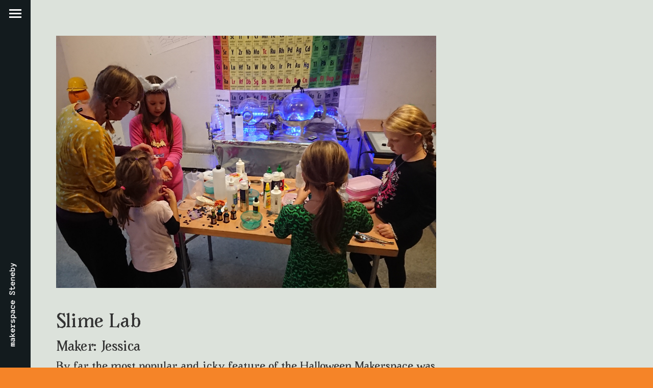

--- FILE ---
content_type: text/html; charset=UTF-8
request_url: https://www.makerspacesteneby.com/2019/03/24/slime-lab/
body_size: 14692
content:
<!DOCTYPE html>
<!--[if !(IE 6) | !(IE 7) | !(IE 8)  ]><!-->
<html lang="en-GB" class="no-js">
<!--<![endif]-->
<head>
	<meta charset="UTF-8" />
		<meta name="viewport" content="width=device-width, initial-scale=1, maximum-scale=1, user-scalable=0">
		<meta name="theme-color" content="#f58428"/>	<link rel="profile" href="https://gmpg.org/xfn/11" />
	<title>Slime Lab &#8211; Makerspace Steneby &#8211; Located in Dals Långed, Sweden</title>
<meta name='robots' content='max-image-preview:large' />
<link rel='dns-prefetch' href='//fonts.googleapis.com' />
<link rel="alternate" type="application/rss+xml" title="Makerspace Steneby - Located in Dals Långed, Sweden &raquo; Feed" href="https://www.makerspacesteneby.com/feed/" />
<link rel="alternate" type="application/rss+xml" title="Makerspace Steneby - Located in Dals Långed, Sweden &raquo; Comments Feed" href="https://www.makerspacesteneby.com/comments/feed/" />
<link rel="alternate" type="application/rss+xml" title="Makerspace Steneby - Located in Dals Långed, Sweden &raquo; Slime Lab Comments Feed" href="https://www.makerspacesteneby.com/2019/03/24/slime-lab/feed/" />
<script>
window._wpemojiSettings = {"baseUrl":"https:\/\/s.w.org\/images\/core\/emoji\/15.0.3\/72x72\/","ext":".png","svgUrl":"https:\/\/s.w.org\/images\/core\/emoji\/15.0.3\/svg\/","svgExt":".svg","source":{"concatemoji":"https:\/\/www.makerspacesteneby.com\/wp-includes\/js\/wp-emoji-release.min.js?ver=6.5.7"}};
/*! This file is auto-generated */
!function(i,n){var o,s,e;function c(e){try{var t={supportTests:e,timestamp:(new Date).valueOf()};sessionStorage.setItem(o,JSON.stringify(t))}catch(e){}}function p(e,t,n){e.clearRect(0,0,e.canvas.width,e.canvas.height),e.fillText(t,0,0);var t=new Uint32Array(e.getImageData(0,0,e.canvas.width,e.canvas.height).data),r=(e.clearRect(0,0,e.canvas.width,e.canvas.height),e.fillText(n,0,0),new Uint32Array(e.getImageData(0,0,e.canvas.width,e.canvas.height).data));return t.every(function(e,t){return e===r[t]})}function u(e,t,n){switch(t){case"flag":return n(e,"\ud83c\udff3\ufe0f\u200d\u26a7\ufe0f","\ud83c\udff3\ufe0f\u200b\u26a7\ufe0f")?!1:!n(e,"\ud83c\uddfa\ud83c\uddf3","\ud83c\uddfa\u200b\ud83c\uddf3")&&!n(e,"\ud83c\udff4\udb40\udc67\udb40\udc62\udb40\udc65\udb40\udc6e\udb40\udc67\udb40\udc7f","\ud83c\udff4\u200b\udb40\udc67\u200b\udb40\udc62\u200b\udb40\udc65\u200b\udb40\udc6e\u200b\udb40\udc67\u200b\udb40\udc7f");case"emoji":return!n(e,"\ud83d\udc26\u200d\u2b1b","\ud83d\udc26\u200b\u2b1b")}return!1}function f(e,t,n){var r="undefined"!=typeof WorkerGlobalScope&&self instanceof WorkerGlobalScope?new OffscreenCanvas(300,150):i.createElement("canvas"),a=r.getContext("2d",{willReadFrequently:!0}),o=(a.textBaseline="top",a.font="600 32px Arial",{});return e.forEach(function(e){o[e]=t(a,e,n)}),o}function t(e){var t=i.createElement("script");t.src=e,t.defer=!0,i.head.appendChild(t)}"undefined"!=typeof Promise&&(o="wpEmojiSettingsSupports",s=["flag","emoji"],n.supports={everything:!0,everythingExceptFlag:!0},e=new Promise(function(e){i.addEventListener("DOMContentLoaded",e,{once:!0})}),new Promise(function(t){var n=function(){try{var e=JSON.parse(sessionStorage.getItem(o));if("object"==typeof e&&"number"==typeof e.timestamp&&(new Date).valueOf()<e.timestamp+604800&&"object"==typeof e.supportTests)return e.supportTests}catch(e){}return null}();if(!n){if("undefined"!=typeof Worker&&"undefined"!=typeof OffscreenCanvas&&"undefined"!=typeof URL&&URL.createObjectURL&&"undefined"!=typeof Blob)try{var e="postMessage("+f.toString()+"("+[JSON.stringify(s),u.toString(),p.toString()].join(",")+"));",r=new Blob([e],{type:"text/javascript"}),a=new Worker(URL.createObjectURL(r),{name:"wpTestEmojiSupports"});return void(a.onmessage=function(e){c(n=e.data),a.terminate(),t(n)})}catch(e){}c(n=f(s,u,p))}t(n)}).then(function(e){for(var t in e)n.supports[t]=e[t],n.supports.everything=n.supports.everything&&n.supports[t],"flag"!==t&&(n.supports.everythingExceptFlag=n.supports.everythingExceptFlag&&n.supports[t]);n.supports.everythingExceptFlag=n.supports.everythingExceptFlag&&!n.supports.flag,n.DOMReady=!1,n.readyCallback=function(){n.DOMReady=!0}}).then(function(){return e}).then(function(){var e;n.supports.everything||(n.readyCallback(),(e=n.source||{}).concatemoji?t(e.concatemoji):e.wpemoji&&e.twemoji&&(t(e.twemoji),t(e.wpemoji)))}))}((window,document),window._wpemojiSettings);
</script>
<style id='wp-emoji-styles-inline-css'>

	img.wp-smiley, img.emoji {
		display: inline !important;
		border: none !important;
		box-shadow: none !important;
		height: 1em !important;
		width: 1em !important;
		margin: 0 0.07em !important;
		vertical-align: -0.1em !important;
		background: none !important;
		padding: 0 !important;
	}
</style>
<link rel='stylesheet' id='wp-block-library-css' href='https://www.makerspacesteneby.com/wp-includes/css/dist/block-library/style.min.css?ver=6.5.7' media='all' />
<style id='wp-block-library-theme-inline-css'>
.wp-block-audio figcaption{color:#555;font-size:13px;text-align:center}.is-dark-theme .wp-block-audio figcaption{color:#ffffffa6}.wp-block-audio{margin:0 0 1em}.wp-block-code{border:1px solid #ccc;border-radius:4px;font-family:Menlo,Consolas,monaco,monospace;padding:.8em 1em}.wp-block-embed figcaption{color:#555;font-size:13px;text-align:center}.is-dark-theme .wp-block-embed figcaption{color:#ffffffa6}.wp-block-embed{margin:0 0 1em}.blocks-gallery-caption{color:#555;font-size:13px;text-align:center}.is-dark-theme .blocks-gallery-caption{color:#ffffffa6}.wp-block-image figcaption{color:#555;font-size:13px;text-align:center}.is-dark-theme .wp-block-image figcaption{color:#ffffffa6}.wp-block-image{margin:0 0 1em}.wp-block-pullquote{border-bottom:4px solid;border-top:4px solid;color:currentColor;margin-bottom:1.75em}.wp-block-pullquote cite,.wp-block-pullquote footer,.wp-block-pullquote__citation{color:currentColor;font-size:.8125em;font-style:normal;text-transform:uppercase}.wp-block-quote{border-left:.25em solid;margin:0 0 1.75em;padding-left:1em}.wp-block-quote cite,.wp-block-quote footer{color:currentColor;font-size:.8125em;font-style:normal;position:relative}.wp-block-quote.has-text-align-right{border-left:none;border-right:.25em solid;padding-left:0;padding-right:1em}.wp-block-quote.has-text-align-center{border:none;padding-left:0}.wp-block-quote.is-large,.wp-block-quote.is-style-large,.wp-block-quote.is-style-plain{border:none}.wp-block-search .wp-block-search__label{font-weight:700}.wp-block-search__button{border:1px solid #ccc;padding:.375em .625em}:where(.wp-block-group.has-background){padding:1.25em 2.375em}.wp-block-separator.has-css-opacity{opacity:.4}.wp-block-separator{border:none;border-bottom:2px solid;margin-left:auto;margin-right:auto}.wp-block-separator.has-alpha-channel-opacity{opacity:1}.wp-block-separator:not(.is-style-wide):not(.is-style-dots){width:100px}.wp-block-separator.has-background:not(.is-style-dots){border-bottom:none;height:1px}.wp-block-separator.has-background:not(.is-style-wide):not(.is-style-dots){height:2px}.wp-block-table{margin:0 0 1em}.wp-block-table td,.wp-block-table th{word-break:normal}.wp-block-table figcaption{color:#555;font-size:13px;text-align:center}.is-dark-theme .wp-block-table figcaption{color:#ffffffa6}.wp-block-video figcaption{color:#555;font-size:13px;text-align:center}.is-dark-theme .wp-block-video figcaption{color:#ffffffa6}.wp-block-video{margin:0 0 1em}.wp-block-template-part.has-background{margin-bottom:0;margin-top:0;padding:1.25em 2.375em}
</style>
<style id='classic-theme-styles-inline-css'>
/*! This file is auto-generated */
.wp-block-button__link{color:#fff;background-color:#32373c;border-radius:9999px;box-shadow:none;text-decoration:none;padding:calc(.667em + 2px) calc(1.333em + 2px);font-size:1.125em}.wp-block-file__button{background:#32373c;color:#fff;text-decoration:none}
</style>
<style id='global-styles-inline-css'>
body{--wp--preset--color--black: #000000;--wp--preset--color--cyan-bluish-gray: #abb8c3;--wp--preset--color--white: #FFF;--wp--preset--color--pale-pink: #f78da7;--wp--preset--color--vivid-red: #cf2e2e;--wp--preset--color--luminous-vivid-orange: #ff6900;--wp--preset--color--luminous-vivid-amber: #fcb900;--wp--preset--color--light-green-cyan: #7bdcb5;--wp--preset--color--vivid-green-cyan: #00d084;--wp--preset--color--pale-cyan-blue: #8ed1fc;--wp--preset--color--vivid-cyan-blue: #0693e3;--wp--preset--color--vivid-purple: #9b51e0;--wp--preset--color--accent: #f58428;--wp--preset--color--dark-gray: #111;--wp--preset--color--light-gray: #767676;--wp--preset--gradient--vivid-cyan-blue-to-vivid-purple: linear-gradient(135deg,rgba(6,147,227,1) 0%,rgb(155,81,224) 100%);--wp--preset--gradient--light-green-cyan-to-vivid-green-cyan: linear-gradient(135deg,rgb(122,220,180) 0%,rgb(0,208,130) 100%);--wp--preset--gradient--luminous-vivid-amber-to-luminous-vivid-orange: linear-gradient(135deg,rgba(252,185,0,1) 0%,rgba(255,105,0,1) 100%);--wp--preset--gradient--luminous-vivid-orange-to-vivid-red: linear-gradient(135deg,rgba(255,105,0,1) 0%,rgb(207,46,46) 100%);--wp--preset--gradient--very-light-gray-to-cyan-bluish-gray: linear-gradient(135deg,rgb(238,238,238) 0%,rgb(169,184,195) 100%);--wp--preset--gradient--cool-to-warm-spectrum: linear-gradient(135deg,rgb(74,234,220) 0%,rgb(151,120,209) 20%,rgb(207,42,186) 40%,rgb(238,44,130) 60%,rgb(251,105,98) 80%,rgb(254,248,76) 100%);--wp--preset--gradient--blush-light-purple: linear-gradient(135deg,rgb(255,206,236) 0%,rgb(152,150,240) 100%);--wp--preset--gradient--blush-bordeaux: linear-gradient(135deg,rgb(254,205,165) 0%,rgb(254,45,45) 50%,rgb(107,0,62) 100%);--wp--preset--gradient--luminous-dusk: linear-gradient(135deg,rgb(255,203,112) 0%,rgb(199,81,192) 50%,rgb(65,88,208) 100%);--wp--preset--gradient--pale-ocean: linear-gradient(135deg,rgb(255,245,203) 0%,rgb(182,227,212) 50%,rgb(51,167,181) 100%);--wp--preset--gradient--electric-grass: linear-gradient(135deg,rgb(202,248,128) 0%,rgb(113,206,126) 100%);--wp--preset--gradient--midnight: linear-gradient(135deg,rgb(2,3,129) 0%,rgb(40,116,252) 100%);--wp--preset--font-size--small: 13px;--wp--preset--font-size--medium: 20px;--wp--preset--font-size--large: 36px;--wp--preset--font-size--x-large: 42px;--wp--preset--spacing--20: 0.44rem;--wp--preset--spacing--30: 0.67rem;--wp--preset--spacing--40: 1rem;--wp--preset--spacing--50: 1.5rem;--wp--preset--spacing--60: 2.25rem;--wp--preset--spacing--70: 3.38rem;--wp--preset--spacing--80: 5.06rem;--wp--preset--shadow--natural: 6px 6px 9px rgba(0, 0, 0, 0.2);--wp--preset--shadow--deep: 12px 12px 50px rgba(0, 0, 0, 0.4);--wp--preset--shadow--sharp: 6px 6px 0px rgba(0, 0, 0, 0.2);--wp--preset--shadow--outlined: 6px 6px 0px -3px rgba(255, 255, 255, 1), 6px 6px rgba(0, 0, 0, 1);--wp--preset--shadow--crisp: 6px 6px 0px rgba(0, 0, 0, 1);}:where(.is-layout-flex){gap: 0.5em;}:where(.is-layout-grid){gap: 0.5em;}body .is-layout-flex{display: flex;}body .is-layout-flex{flex-wrap: wrap;align-items: center;}body .is-layout-flex > *{margin: 0;}body .is-layout-grid{display: grid;}body .is-layout-grid > *{margin: 0;}:where(.wp-block-columns.is-layout-flex){gap: 2em;}:where(.wp-block-columns.is-layout-grid){gap: 2em;}:where(.wp-block-post-template.is-layout-flex){gap: 1.25em;}:where(.wp-block-post-template.is-layout-grid){gap: 1.25em;}.has-black-color{color: var(--wp--preset--color--black) !important;}.has-cyan-bluish-gray-color{color: var(--wp--preset--color--cyan-bluish-gray) !important;}.has-white-color{color: var(--wp--preset--color--white) !important;}.has-pale-pink-color{color: var(--wp--preset--color--pale-pink) !important;}.has-vivid-red-color{color: var(--wp--preset--color--vivid-red) !important;}.has-luminous-vivid-orange-color{color: var(--wp--preset--color--luminous-vivid-orange) !important;}.has-luminous-vivid-amber-color{color: var(--wp--preset--color--luminous-vivid-amber) !important;}.has-light-green-cyan-color{color: var(--wp--preset--color--light-green-cyan) !important;}.has-vivid-green-cyan-color{color: var(--wp--preset--color--vivid-green-cyan) !important;}.has-pale-cyan-blue-color{color: var(--wp--preset--color--pale-cyan-blue) !important;}.has-vivid-cyan-blue-color{color: var(--wp--preset--color--vivid-cyan-blue) !important;}.has-vivid-purple-color{color: var(--wp--preset--color--vivid-purple) !important;}.has-black-background-color{background-color: var(--wp--preset--color--black) !important;}.has-cyan-bluish-gray-background-color{background-color: var(--wp--preset--color--cyan-bluish-gray) !important;}.has-white-background-color{background-color: var(--wp--preset--color--white) !important;}.has-pale-pink-background-color{background-color: var(--wp--preset--color--pale-pink) !important;}.has-vivid-red-background-color{background-color: var(--wp--preset--color--vivid-red) !important;}.has-luminous-vivid-orange-background-color{background-color: var(--wp--preset--color--luminous-vivid-orange) !important;}.has-luminous-vivid-amber-background-color{background-color: var(--wp--preset--color--luminous-vivid-amber) !important;}.has-light-green-cyan-background-color{background-color: var(--wp--preset--color--light-green-cyan) !important;}.has-vivid-green-cyan-background-color{background-color: var(--wp--preset--color--vivid-green-cyan) !important;}.has-pale-cyan-blue-background-color{background-color: var(--wp--preset--color--pale-cyan-blue) !important;}.has-vivid-cyan-blue-background-color{background-color: var(--wp--preset--color--vivid-cyan-blue) !important;}.has-vivid-purple-background-color{background-color: var(--wp--preset--color--vivid-purple) !important;}.has-black-border-color{border-color: var(--wp--preset--color--black) !important;}.has-cyan-bluish-gray-border-color{border-color: var(--wp--preset--color--cyan-bluish-gray) !important;}.has-white-border-color{border-color: var(--wp--preset--color--white) !important;}.has-pale-pink-border-color{border-color: var(--wp--preset--color--pale-pink) !important;}.has-vivid-red-border-color{border-color: var(--wp--preset--color--vivid-red) !important;}.has-luminous-vivid-orange-border-color{border-color: var(--wp--preset--color--luminous-vivid-orange) !important;}.has-luminous-vivid-amber-border-color{border-color: var(--wp--preset--color--luminous-vivid-amber) !important;}.has-light-green-cyan-border-color{border-color: var(--wp--preset--color--light-green-cyan) !important;}.has-vivid-green-cyan-border-color{border-color: var(--wp--preset--color--vivid-green-cyan) !important;}.has-pale-cyan-blue-border-color{border-color: var(--wp--preset--color--pale-cyan-blue) !important;}.has-vivid-cyan-blue-border-color{border-color: var(--wp--preset--color--vivid-cyan-blue) !important;}.has-vivid-purple-border-color{border-color: var(--wp--preset--color--vivid-purple) !important;}.has-vivid-cyan-blue-to-vivid-purple-gradient-background{background: var(--wp--preset--gradient--vivid-cyan-blue-to-vivid-purple) !important;}.has-light-green-cyan-to-vivid-green-cyan-gradient-background{background: var(--wp--preset--gradient--light-green-cyan-to-vivid-green-cyan) !important;}.has-luminous-vivid-amber-to-luminous-vivid-orange-gradient-background{background: var(--wp--preset--gradient--luminous-vivid-amber-to-luminous-vivid-orange) !important;}.has-luminous-vivid-orange-to-vivid-red-gradient-background{background: var(--wp--preset--gradient--luminous-vivid-orange-to-vivid-red) !important;}.has-very-light-gray-to-cyan-bluish-gray-gradient-background{background: var(--wp--preset--gradient--very-light-gray-to-cyan-bluish-gray) !important;}.has-cool-to-warm-spectrum-gradient-background{background: var(--wp--preset--gradient--cool-to-warm-spectrum) !important;}.has-blush-light-purple-gradient-background{background: var(--wp--preset--gradient--blush-light-purple) !important;}.has-blush-bordeaux-gradient-background{background: var(--wp--preset--gradient--blush-bordeaux) !important;}.has-luminous-dusk-gradient-background{background: var(--wp--preset--gradient--luminous-dusk) !important;}.has-pale-ocean-gradient-background{background: var(--wp--preset--gradient--pale-ocean) !important;}.has-electric-grass-gradient-background{background: var(--wp--preset--gradient--electric-grass) !important;}.has-midnight-gradient-background{background: var(--wp--preset--gradient--midnight) !important;}.has-small-font-size{font-size: var(--wp--preset--font-size--small) !important;}.has-medium-font-size{font-size: var(--wp--preset--font-size--medium) !important;}.has-large-font-size{font-size: var(--wp--preset--font-size--large) !important;}.has-x-large-font-size{font-size: var(--wp--preset--font-size--x-large) !important;}
.wp-block-navigation a:where(:not(.wp-element-button)){color: inherit;}
:where(.wp-block-post-template.is-layout-flex){gap: 1.25em;}:where(.wp-block-post-template.is-layout-grid){gap: 1.25em;}
:where(.wp-block-columns.is-layout-flex){gap: 2em;}:where(.wp-block-columns.is-layout-grid){gap: 2em;}
.wp-block-pullquote{font-size: 1.5em;line-height: 1.6;}
</style>
<link rel='stylesheet' id='contact-form-7-css' href='https://usercontent.one/wp/www.makerspacesteneby.com/wp-content/plugins/contact-form-7/includes/css/styles.css?ver=5.9.6' media='all' />
<link rel='stylesheet' id='the7-font-css' href='https://usercontent.one/wp/www.makerspacesteneby.com/wp-content/themes/dt-the7/fonts/icomoon-the7-font/icomoon-the7-font.min.css?ver=11.14.0.1' media='all' />
<link rel='stylesheet' id='the7-awesome-fonts-css' href='https://usercontent.one/wp/www.makerspacesteneby.com/wp-content/themes/dt-the7/fonts/FontAwesome/css/all.min.css?ver=11.14.0.1' media='all' />
<link rel='stylesheet' id='the7-awesome-fonts-back-css' href='https://usercontent.one/wp/www.makerspacesteneby.com/wp-content/themes/dt-the7/fonts/FontAwesome/back-compat.min.css?ver=11.14.0.1' media='all' />
<link rel='stylesheet' id='the7-Defaults-css' href='https://usercontent.one/wp/www.makerspacesteneby.com/wp-content/uploads/smile_fonts/Defaults/Defaults.css?ver=6.5.7' media='all' />
<link rel='stylesheet' id='dt-web-fonts-css' href='https://fonts.googleapis.com/css?family=Roboto:400,500,600,700%7CRoboto+Condensed:400,600,700%7Cavarabold:400,600,700%7CSpace+Mono:400,600,700' media='all' />
<link rel='stylesheet' id='dt-main-css' href='https://usercontent.one/wp/www.makerspacesteneby.com/wp-content/themes/dt-the7/css/main.min.css?ver=11.14.0.1' media='all' />
<style id='dt-main-inline-css'>
body #load {
  display: block;
  height: 100%;
  overflow: hidden;
  position: fixed;
  width: 100%;
  z-index: 9901;
  opacity: 1;
  visibility: visible;
  transition: all .35s ease-out;
}
.load-wrap {
  width: 100%;
  height: 100%;
  background-position: center center;
  background-repeat: no-repeat;
  text-align: center;
  display: -ms-flexbox;
  display: -ms-flex;
  display: flex;
  -ms-align-items: center;
  -ms-flex-align: center;
  align-items: center;
  -ms-flex-flow: column wrap;
  flex-flow: column wrap;
  -ms-flex-pack: center;
  -ms-justify-content: center;
  justify-content: center;
}
.load-wrap > svg {
  position: absolute;
  top: 50%;
  left: 50%;
  transform: translate(-50%,-50%);
}
#load {
  background: var(--the7-elementor-beautiful-loading-bg,#dce2db);
  --the7-beautiful-spinner-color2: var(--the7-beautiful-spinner-color,#f58428);
}

</style>
<link rel='stylesheet' id='the7-custom-scrollbar-css' href='https://usercontent.one/wp/www.makerspacesteneby.com/wp-content/themes/dt-the7/lib/custom-scrollbar/custom-scrollbar.min.css?ver=11.14.0.1' media='all' />
<link rel='stylesheet' id='the7-wpbakery-css' href='https://usercontent.one/wp/www.makerspacesteneby.com/wp-content/themes/dt-the7/css/wpbakery.min.css?ver=11.14.0.1' media='all' />
<link rel='stylesheet' id='the7-css-vars-css' href='https://usercontent.one/wp/www.makerspacesteneby.com/wp-content/uploads/the7-css/css-vars.css?ver=4261268152ea' media='all' />
<link rel='stylesheet' id='dt-custom-css' href='https://usercontent.one/wp/www.makerspacesteneby.com/wp-content/uploads/the7-css/custom.css?ver=4261268152ea' media='all' />
<link rel='stylesheet' id='dt-media-css' href='https://usercontent.one/wp/www.makerspacesteneby.com/wp-content/uploads/the7-css/media.css?ver=4261268152ea' media='all' />
<link rel='stylesheet' id='the7-mega-menu-css' href='https://usercontent.one/wp/www.makerspacesteneby.com/wp-content/uploads/the7-css/mega-menu.css?ver=4261268152ea' media='all' />
<link rel='stylesheet' id='style-css' href='https://usercontent.one/wp/www.makerspacesteneby.com/wp-content/themes/dt-the7/style.css?ver=11.14.0.1' media='all' />
<script src="https://www.makerspacesteneby.com/wp-includes/js/jquery/jquery.min.js?ver=3.7.1" id="jquery-core-js"></script>
<script src="https://www.makerspacesteneby.com/wp-includes/js/jquery/jquery-migrate.min.js?ver=3.4.1" id="jquery-migrate-js"></script>
<script id="dt-above-fold-js-extra">
var dtLocal = {"themeUrl":"https:\/\/www.makerspacesteneby.com\/wp-content\/themes\/dt-the7","passText":"To view this protected post, enter the password below:","moreButtonText":{"loading":"Loading...","loadMore":"Load more"},"postID":"579","ajaxurl":"https:\/\/www.makerspacesteneby.com\/wp-admin\/admin-ajax.php","REST":{"baseUrl":"https:\/\/www.makerspacesteneby.com\/wp-json\/the7\/v1","endpoints":{"sendMail":"\/send-mail"}},"contactMessages":{"required":"One or more fields have an error. Please check and try again.","terms":"Please accept the privacy policy.","fillTheCaptchaError":"Please, fill the captcha."},"captchaSiteKey":"","ajaxNonce":"39d70c0c30","pageData":"","themeSettings":{"smoothScroll":"off","lazyLoading":false,"desktopHeader":{"height":""},"ToggleCaptionEnabled":"disabled","ToggleCaption":"Navigation","floatingHeader":{"showAfter":140,"showMenu":true,"height":60,"logo":{"showLogo":true,"html":"<img class=\" preload-me\" src=\"https:\/\/www.makerspacesteneby.com\/wp-content\/themes\/dt-the7\/inc\/presets\/images\/full\/skin11r.header-style-floating-logo-regular.png\" srcset=\"https:\/\/www.makerspacesteneby.com\/wp-content\/themes\/dt-the7\/inc\/presets\/images\/full\/skin11r.header-style-floating-logo-regular.png 44w, https:\/\/www.makerspacesteneby.com\/wp-content\/themes\/dt-the7\/inc\/presets\/images\/full\/skin11r.header-style-floating-logo-hd.png 88w\" width=\"44\" height=\"44\"   sizes=\"44px\" alt=\"Makerspace Steneby - Located in Dals L\u00e5nged, Sweden\" \/>","url":"https:\/\/www.makerspacesteneby.com\/"}},"topLine":{"floatingTopLine":{"logo":{"showLogo":false,"html":""}}},"mobileHeader":{"firstSwitchPoint":1050,"secondSwitchPoint":778,"firstSwitchPointHeight":80,"secondSwitchPointHeight":60,"mobileToggleCaptionEnabled":"disabled","mobileToggleCaption":"Menu"},"stickyMobileHeaderFirstSwitch":{"logo":{"html":""}},"stickyMobileHeaderSecondSwitch":{"logo":{"html":""}},"sidebar":{"switchPoint":990},"boxedWidth":"1340px"},"VCMobileScreenWidth":"768"};
var dtShare = {"shareButtonText":{"facebook":"Share on Facebook","twitter":"Share on X","pinterest":"Pin it","linkedin":"Share on Linkedin","whatsapp":"Share on Whatsapp"},"overlayOpacity":"85"};
</script>
<script src="https://usercontent.one/wp/www.makerspacesteneby.com/wp-content/themes/dt-the7/js/above-the-fold.min.js?ver=11.14.0.1" id="dt-above-fold-js"></script>
<script></script><link rel="https://api.w.org/" href="https://www.makerspacesteneby.com/wp-json/" /><link rel="alternate" type="application/json" href="https://www.makerspacesteneby.com/wp-json/wp/v2/posts/579" /><link rel="EditURI" type="application/rsd+xml" title="RSD" href="https://www.makerspacesteneby.com/xmlrpc.php?rsd" />
<meta name="generator" content="WordPress 6.5.7" />
<link rel="canonical" href="https://www.makerspacesteneby.com/2019/03/24/slime-lab/" />
<link rel='shortlink' href='https://www.makerspacesteneby.com/?p=579' />
<link rel="alternate" type="application/json+oembed" href="https://www.makerspacesteneby.com/wp-json/oembed/1.0/embed?url=https%3A%2F%2Fwww.makerspacesteneby.com%2F2019%2F03%2F24%2Fslime-lab%2F" />
<link rel="alternate" type="text/xml+oembed" href="https://www.makerspacesteneby.com/wp-json/oembed/1.0/embed?url=https%3A%2F%2Fwww.makerspacesteneby.com%2F2019%2F03%2F24%2Fslime-lab%2F&#038;format=xml" />
<style>[class*=" icon-oc-"],[class^=icon-oc-]{speak:none;font-style:normal;font-weight:400;font-variant:normal;text-transform:none;line-height:1;-webkit-font-smoothing:antialiased;-moz-osx-font-smoothing:grayscale}.icon-oc-one-com-white-32px-fill:before{content:"901"}.icon-oc-one-com:before{content:"900"}#one-com-icon,.toplevel_page_onecom-wp .wp-menu-image{speak:none;display:flex;align-items:center;justify-content:center;text-transform:none;line-height:1;-webkit-font-smoothing:antialiased;-moz-osx-font-smoothing:grayscale}.onecom-wp-admin-bar-item>a,.toplevel_page_onecom-wp>.wp-menu-name{font-size:16px;font-weight:400;line-height:1}.toplevel_page_onecom-wp>.wp-menu-name img{width:69px;height:9px;}.wp-submenu-wrap.wp-submenu>.wp-submenu-head>img{width:88px;height:auto}.onecom-wp-admin-bar-item>a img{height:7px!important}.onecom-wp-admin-bar-item>a img,.toplevel_page_onecom-wp>.wp-menu-name img{opacity:.8}.onecom-wp-admin-bar-item.hover>a img,.toplevel_page_onecom-wp.wp-has-current-submenu>.wp-menu-name img,li.opensub>a.toplevel_page_onecom-wp>.wp-menu-name img{opacity:1}#one-com-icon:before,.onecom-wp-admin-bar-item>a:before,.toplevel_page_onecom-wp>.wp-menu-image:before{content:'';position:static!important;background-color:rgba(240,245,250,.4);border-radius:102px;width:18px;height:18px;padding:0!important}.onecom-wp-admin-bar-item>a:before{width:14px;height:14px}.onecom-wp-admin-bar-item.hover>a:before,.toplevel_page_onecom-wp.opensub>a>.wp-menu-image:before,.toplevel_page_onecom-wp.wp-has-current-submenu>.wp-menu-image:before{background-color:#76b82a}.onecom-wp-admin-bar-item>a{display:inline-flex!important;align-items:center;justify-content:center}#one-com-logo-wrapper{font-size:4em}#one-com-icon{vertical-align:middle}.imagify-welcome{display:none !important;}</style><link rel="pingback" href="https://www.makerspacesteneby.com/xmlrpc.php">
<meta property="og:site_name" content="Makerspace Steneby - Located in Dals Långed, Sweden" />
<meta property="og:title" content="Slime Lab" />
<meta property="og:description" content="Slime Lab Maker: Jessica By far the most popular and icky feature of the Halloween Makerspace was the Slime Lab, where the chemistry of gooey polymers was explored in glittery, lumpy. fluffy, and new creative ways.  Makers used resources and recipes from far and wide to create their own signature slimes while engaging with elements,&hellip;" />
<meta property="og:image" content="https://usercontent.one/wp/www.makerspacesteneby.com/wp-content/uploads/2019/03/DSC_0694-e1553420383336.jpg" />
<meta property="og:url" content="https://www.makerspacesteneby.com/2019/03/24/slime-lab/" />
<meta property="og:type" content="article" />
<style>.recentcomments a{display:inline !important;padding:0 !important;margin:0 !important;}</style><meta name="generator" content="Powered by WPBakery Page Builder - drag and drop page builder for WordPress."/>
<meta name="generator" content="Powered by Slider Revolution 6.6.18 - responsive, Mobile-Friendly Slider Plugin for WordPress with comfortable drag and drop interface." />
<script type="text/javascript" id="the7-loader-script">
document.addEventListener("DOMContentLoaded", function(event) {
	var load = document.getElementById("load");
	if(!load.classList.contains('loader-removed')){
		var removeLoading = setTimeout(function() {
			load.className += " loader-removed";
		}, 300);
	}
});
</script>
		<script>function setREVStartSize(e){
			//window.requestAnimationFrame(function() {
				window.RSIW = window.RSIW===undefined ? window.innerWidth : window.RSIW;
				window.RSIH = window.RSIH===undefined ? window.innerHeight : window.RSIH;
				try {
					var pw = document.getElementById(e.c).parentNode.offsetWidth,
						newh;
					pw = pw===0 || isNaN(pw) || (e.l=="fullwidth" || e.layout=="fullwidth") ? window.RSIW : pw;
					e.tabw = e.tabw===undefined ? 0 : parseInt(e.tabw);
					e.thumbw = e.thumbw===undefined ? 0 : parseInt(e.thumbw);
					e.tabh = e.tabh===undefined ? 0 : parseInt(e.tabh);
					e.thumbh = e.thumbh===undefined ? 0 : parseInt(e.thumbh);
					e.tabhide = e.tabhide===undefined ? 0 : parseInt(e.tabhide);
					e.thumbhide = e.thumbhide===undefined ? 0 : parseInt(e.thumbhide);
					e.mh = e.mh===undefined || e.mh=="" || e.mh==="auto" ? 0 : parseInt(e.mh,0);
					if(e.layout==="fullscreen" || e.l==="fullscreen")
						newh = Math.max(e.mh,window.RSIH);
					else{
						e.gw = Array.isArray(e.gw) ? e.gw : [e.gw];
						for (var i in e.rl) if (e.gw[i]===undefined || e.gw[i]===0) e.gw[i] = e.gw[i-1];
						e.gh = e.el===undefined || e.el==="" || (Array.isArray(e.el) && e.el.length==0)? e.gh : e.el;
						e.gh = Array.isArray(e.gh) ? e.gh : [e.gh];
						for (var i in e.rl) if (e.gh[i]===undefined || e.gh[i]===0) e.gh[i] = e.gh[i-1];
											
						var nl = new Array(e.rl.length),
							ix = 0,
							sl;
						e.tabw = e.tabhide>=pw ? 0 : e.tabw;
						e.thumbw = e.thumbhide>=pw ? 0 : e.thumbw;
						e.tabh = e.tabhide>=pw ? 0 : e.tabh;
						e.thumbh = e.thumbhide>=pw ? 0 : e.thumbh;
						for (var i in e.rl) nl[i] = e.rl[i]<window.RSIW ? 0 : e.rl[i];
						sl = nl[0];
						for (var i in nl) if (sl>nl[i] && nl[i]>0) { sl = nl[i]; ix=i;}
						var m = pw>(e.gw[ix]+e.tabw+e.thumbw) ? 1 : (pw-(e.tabw+e.thumbw)) / (e.gw[ix]);
						newh =  (e.gh[ix] * m) + (e.tabh + e.thumbh);
					}
					var el = document.getElementById(e.c);
					if (el!==null && el) el.style.height = newh+"px";
					el = document.getElementById(e.c+"_wrapper");
					if (el!==null && el) {
						el.style.height = newh+"px";
						el.style.display = "block";
					}
				} catch(e){
					console.log("Failure at Presize of Slider:" + e)
				}
			//});
		  };</script>
<noscript><style> .wpb_animate_when_almost_visible { opacity: 1; }</style></noscript><style id='the7-custom-inline-css' type='text/css'>
@font-face {
    
font-family: 'avarabold';
    
src: url('/wp-content/fonts/avara.eot');
    
src: url('/wp-content/fonts/avara.eot?#iefix') 
format('embedded-opentype'),
         
url('/wp-content/fonts/avara.woff2') format('woff2'),
         
url('/wp-content/fonts/avara.woff') format('woff'),
         
url('/wp-content/fonts/avara.ttf') format('truetype'),
         
url('/wp-content/fonts/avara.svg#avarabold') format('svg');
    
font-weight: normal;
    
font-style: normal;

}

#frontmenu div:hover{
	background: black;
}


#frontcontent:hover{
	background: black;
transition:0.2s;
filter:grayscale(0%);}

#frontcontent{
	filter:grayscale(100%);
}
</style>
</head>
<body id="the7-body" class="post-template-default single single-post postid-579 single-format-standard wp-embed-responsive dt-responsive-on header-side-left right-mobile-menu-close-icon ouside-menu-close-icon sticky-header slide-header-animation header-side-line left-side-line header-above-side-line mobile-hamburger-close-bg-enable mobile-hamburger-close-bg-hover-enable  fade-medium-mobile-menu-close-icon fade-medium-menu-close-icon srcset-enabled btn-flat custom-btn-color custom-btn-hover-color sticky-mobile-header first-switch-logo-center first-switch-menu-left second-switch-logo-center second-switch-menu-left right-mobile-menu layzr-loading-on popup-message-style the7-ver-11.14.0.1 dt-fa-compatibility wpb-js-composer js-comp-ver-7.1 vc_responsive">
<!-- The7 11.14.0.1 -->
<div id="load" class="spinner-loader">
	<div class="load-wrap"><style type="text/css">
    [class*="the7-spinner-animate-"]{
        animation: spinner-animation 1s cubic-bezier(1,1,1,1) infinite;
        x:46.5px;
        y:40px;
        width:7px;
        height:20px;
        fill:var(--the7-beautiful-spinner-color2);
        opacity: 0.2;
    }
    .the7-spinner-animate-2{
        animation-delay: 0.083s;
    }
    .the7-spinner-animate-3{
        animation-delay: 0.166s;
    }
    .the7-spinner-animate-4{
         animation-delay: 0.25s;
    }
    .the7-spinner-animate-5{
         animation-delay: 0.33s;
    }
    .the7-spinner-animate-6{
         animation-delay: 0.416s;
    }
    .the7-spinner-animate-7{
         animation-delay: 0.5s;
    }
    .the7-spinner-animate-8{
         animation-delay: 0.58s;
    }
    .the7-spinner-animate-9{
         animation-delay: 0.666s;
    }
    .the7-spinner-animate-10{
         animation-delay: 0.75s;
    }
    .the7-spinner-animate-11{
        animation-delay: 0.83s;
    }
    .the7-spinner-animate-12{
        animation-delay: 0.916s;
    }
    @keyframes spinner-animation{
        from {
            opacity: 1;
        }
        to{
            opacity: 0;
        }
    }
</style>
<svg width="75px" height="75px" xmlns="http://www.w3.org/2000/svg" viewBox="0 0 100 100" preserveAspectRatio="xMidYMid">
	<rect class="the7-spinner-animate-1" rx="5" ry="5" transform="rotate(0 50 50) translate(0 -30)"></rect>
	<rect class="the7-spinner-animate-2" rx="5" ry="5" transform="rotate(30 50 50) translate(0 -30)"></rect>
	<rect class="the7-spinner-animate-3" rx="5" ry="5" transform="rotate(60 50 50) translate(0 -30)"></rect>
	<rect class="the7-spinner-animate-4" rx="5" ry="5" transform="rotate(90 50 50) translate(0 -30)"></rect>
	<rect class="the7-spinner-animate-5" rx="5" ry="5" transform="rotate(120 50 50) translate(0 -30)"></rect>
	<rect class="the7-spinner-animate-6" rx="5" ry="5" transform="rotate(150 50 50) translate(0 -30)"></rect>
	<rect class="the7-spinner-animate-7" rx="5" ry="5" transform="rotate(180 50 50) translate(0 -30)"></rect>
	<rect class="the7-spinner-animate-8" rx="5" ry="5" transform="rotate(210 50 50) translate(0 -30)"></rect>
	<rect class="the7-spinner-animate-9" rx="5" ry="5" transform="rotate(240 50 50) translate(0 -30)"></rect>
	<rect class="the7-spinner-animate-10" rx="5" ry="5" transform="rotate(270 50 50) translate(0 -30)"></rect>
	<rect class="the7-spinner-animate-11" rx="5" ry="5" transform="rotate(300 50 50) translate(0 -30)"></rect>
	<rect class="the7-spinner-animate-12" rx="5" ry="5" transform="rotate(330 50 50) translate(0 -30)"></rect>
</svg></div>
</div>
<div id="page" >
	<a class="skip-link screen-reader-text" href="#content">Skip to content</a>


<div class="menu-close-toggle hamburger-close-bg-enable hamburger-close-bg-hover-enable hamburger-close-border-enable hamburger-close-border-hover-enable"><div class="close-line-wrap"><span class="close-line"></span><span class="close-line"></span><span class="close-line"></span></div></div><div class="masthead side-header slide-out widgets full-height h-justify shadow-mobile-header-decoration sub-downwards medium-menu-icon hamburger-bg-enable hamburger-bg-hover-enable hamburger-border-enable hamburger-border-hover-enable small-mobile-menu-icon dt-parent-menu-clickable show-sub-menu-on-hover" role="banner">
		<header class="header-bar">
		<div class="branding">
	<div id="site-title" class="assistive-text">Makerspace Steneby &#8211; Located in Dals Långed, Sweden</div>
	<div id="site-description" class="assistive-text"></div>
	</div>
		<ul id="primary-menu" class="main-nav bg-outline-decoration hover-bg-decoration active-bg-decoration outside-item-remove-margin"><li class="menu-item menu-item-type-post_type menu-item-object-page menu-item-77 first depth-0"><a href='https://www.makerspacesteneby.com/who-we-are/' data-level='1'><span class="menu-item-text"><span class="menu-text">Who We Are</span></span></a></li> <li class="menu-item menu-item-type-post_type menu-item-object-page menu-item-78 depth-0"><a href='https://www.makerspacesteneby.com/what-is-a-makerspace/' data-level='1'><span class="menu-item-text"><span class="menu-text">What Is A Makerspace?</span></span></a></li> <li class="menu-item menu-item-type-taxonomy menu-item-object-category current-post-ancestor current-menu-parent current-post-parent menu-item-has-children menu-item-649 act has-children depth-0"><a href='https://www.makerspacesteneby.com/category/projects/' data-level='1'><span class="menu-item-text"><span class="menu-text">projects</span></span></a><ul class="sub-nav hover-style-bg level-arrows-on"><li class="menu-item menu-item-type-post_type menu-item-object-post menu-item-277 first depth-1"><a href='https://www.makerspacesteneby.com/2018/10/30/halloween-makerspace/' data-level='2'><span class="menu-item-text"><span class="menu-text">Halloween Makerspace</span></span></a></li> <li class="menu-item menu-item-type-post_type menu-item-object-post menu-item-278 depth-1"><a href='https://www.makerspacesteneby.com/2019/03/02/drone-racing/' data-level='2'><span class="menu-item-text"><span class="menu-text">Drone Racing</span></span></a></li> <li class="menu-item menu-item-type-post_type menu-item-object-post menu-item-279 depth-1"><a href='https://www.makerspacesteneby.com/2019/03/02/kombucha/' data-level='2'><span class="menu-item-text"><span class="menu-text">Kombucha</span></span></a></li> <li class="menu-item menu-item-type-post_type menu-item-object-post menu-item-280 depth-1"><a href='https://www.makerspacesteneby.com/2019/03/02/metalcasting/' data-level='2'><span class="menu-item-text"><span class="menu-text">Metalcasting</span></span></a></li> </ul></li> <li class="menu-item menu-item-type-custom menu-item-object-custom menu-item-home menu-item-547 depth-0"><a href='https://www.makerspacesteneby.com/#events' data-level='1'><span class="menu-item-text"><span class="menu-text">Events</span></span></a></li> <li class="menu-item menu-item-type-custom menu-item-object-custom menu-item-home menu-item-529 depth-0"><a href='https://www.makerspacesteneby.com/#gear' data-level='1'><span class="menu-item-text"><span class="menu-text">Gear</span></span></a></li> <li class="menu-item menu-item-type-post_type menu-item-object-page menu-item-79 depth-0"><a href='https://www.makerspacesteneby.com/micro-grant/' data-level='1'><span class="menu-item-text"><span class="menu-text">Micro Grant</span></span></a></li> <li class="menu-item menu-item-type-post_type menu-item-object-page menu-item-80 depth-0"><a href='https://www.makerspacesteneby.com/friends-contacts/' data-level='1'><span class="menu-item-text"><span class="menu-text">Friends / Partners</span></span></a></li> <li class="menu-item menu-item-type-custom menu-item-object-custom menu-item-home menu-item-531 depth-0"><a href='https://www.makerspacesteneby.com/#calendar' data-level='1'><span class="menu-item-text"><span class="menu-text">Calendar</span></span></a></li> <li class="menu-item menu-item-type-post_type menu-item-object-page menu-item-75 depth-0"><a href='https://www.makerspacesteneby.com/stuff-we-need/' data-level='1'><span class="menu-item-text"><span class="menu-text">Stuff We Need</span></span></a></li> <li class="menu-item menu-item-type-post_type menu-item-object-page menu-item-home menu-item-84 depth-0"><a href='https://www.makerspacesteneby.com/' data-level='1'><span class="menu-item-text"><span class="menu-text">Front Page</span></span></a></li> <li class="menu-item menu-item-type-post_type menu-item-object-page menu-item-648 last depth-0"><a href='https://www.makerspacesteneby.com/contact/' data-level='1'><span class="menu-item-text"><span class="menu-text">Contact</span></span></a></li> </ul>		<div class="mini-widgets"><div class="soc-ico show-on-desktop in-top-bar-right in-menu-second-switch custom-bg disabled-border border-off hover-accent-bg hover-disabled-border  hover-border-off"><a title="Facebook page opens in new window" href="/" target="_blank" class="facebook"><span class="soc-font-icon"></span><span class="screen-reader-text">Facebook page opens in new window</span></a><a title="X page opens in new window" href="/" target="_blank" class="twitter"><span class="soc-font-icon"></span><span class="screen-reader-text">X page opens in new window</span></a><a title="Dribbble page opens in new window" href="/" target="_blank" class="dribbble"><span class="soc-font-icon"></span><span class="screen-reader-text">Dribbble page opens in new window</span></a></div><div class="mini-search show-on-desktop near-logo-first-switch near-logo-second-switch popup-search custom-icon"><form class="searchform mini-widget-searchform" role="search" method="get" action="https://www.makerspacesteneby.com/">

	<div class="screen-reader-text">Search:</div>

	
		<a href="" class="submit"><i class=" mw-icon the7-mw-icon-search-bold"></i><span>Search</span></a>
		<div class="popup-search-wrap">
			<input type="text" class="field searchform-s" name="s" value="" placeholder="Type and hit enter …" title="Search form"/>
			<a href="" class="search-icon"><i class="the7-mw-icon-search"></i></a>
		</div>

			<input type="submit" class="assistive-text searchsubmit" value="Go!"/>
</form>
</div><span class="mini-contacts phone show-on-desktop in-top-bar-left in-menu-second-switch"><i class="fa-fw the7-mw-icon-phone-bold"></i>011 322 44 56</span></div>	</header>
</div>

<div class="masthead mixed-header vertical side-header-v-stroke medium-menu-icon hamburger-bg-enable hamburger-bg-hover-enable hamburger-border-enable hamburger-border-hover-enable small-mobile-menu-icon dt-parent-menu-clickable show-sub-menu-on-hover shadow-mobile-header-decoration show-device-logo show-mobile-logo" role="banner">

	<div class="top-bar top-bar-empty top-bar-line-hide">
	<div class="top-bar-bg" ></div>
	<div class="mini-widgets left-widgets"></div><div class="mini-widgets right-widgets"></div></div>

	<header class="header-bar">

		<div class="branding">

	<a class="" href="https://www.makerspacesteneby.com/"><img class=" preload-me" src="https://usercontent.one/wp/www.makerspacesteneby.com/wp-content/uploads/2019/02/Asset-5.png" srcset="https://usercontent.one/wp/www.makerspacesteneby.com/wp-content/uploads/2019/02/Asset-5.png 82w, https://usercontent.one/wp/www.makerspacesteneby.com/wp-content/uploads/2019/02/Asset-5.png 82w" width="82" height="458"   sizes="82px" alt="Makerspace Steneby - Located in Dals Långed, Sweden" /></a>
</div>

		<div class="menu-toggle"></div>
	</header>

</div>
<div role="navigation" class="dt-mobile-header mobile-menu-show-divider">
	<div class="dt-close-mobile-menu-icon"><div class="close-line-wrap"><span class="close-line"></span><span class="close-line"></span><span class="close-line"></span></div></div>	<ul id="mobile-menu" class="mobile-main-nav">
		<li class="menu-item menu-item-type-post_type menu-item-object-page menu-item-77 first depth-0"><a href='https://www.makerspacesteneby.com/who-we-are/' data-level='1'><span class="menu-item-text"><span class="menu-text">Who We Are</span></span></a></li> <li class="menu-item menu-item-type-post_type menu-item-object-page menu-item-78 depth-0"><a href='https://www.makerspacesteneby.com/what-is-a-makerspace/' data-level='1'><span class="menu-item-text"><span class="menu-text">What Is A Makerspace?</span></span></a></li> <li class="menu-item menu-item-type-taxonomy menu-item-object-category current-post-ancestor current-menu-parent current-post-parent menu-item-has-children menu-item-649 act has-children depth-0"><a href='https://www.makerspacesteneby.com/category/projects/' data-level='1'><span class="menu-item-text"><span class="menu-text">projects</span></span></a><ul class="sub-nav hover-style-bg level-arrows-on"><li class="menu-item menu-item-type-post_type menu-item-object-post menu-item-277 first depth-1"><a href='https://www.makerspacesteneby.com/2018/10/30/halloween-makerspace/' data-level='2'><span class="menu-item-text"><span class="menu-text">Halloween Makerspace</span></span></a></li> <li class="menu-item menu-item-type-post_type menu-item-object-post menu-item-278 depth-1"><a href='https://www.makerspacesteneby.com/2019/03/02/drone-racing/' data-level='2'><span class="menu-item-text"><span class="menu-text">Drone Racing</span></span></a></li> <li class="menu-item menu-item-type-post_type menu-item-object-post menu-item-279 depth-1"><a href='https://www.makerspacesteneby.com/2019/03/02/kombucha/' data-level='2'><span class="menu-item-text"><span class="menu-text">Kombucha</span></span></a></li> <li class="menu-item menu-item-type-post_type menu-item-object-post menu-item-280 depth-1"><a href='https://www.makerspacesteneby.com/2019/03/02/metalcasting/' data-level='2'><span class="menu-item-text"><span class="menu-text">Metalcasting</span></span></a></li> </ul></li> <li class="menu-item menu-item-type-custom menu-item-object-custom menu-item-home menu-item-547 depth-0"><a href='https://www.makerspacesteneby.com/#events' data-level='1'><span class="menu-item-text"><span class="menu-text">Events</span></span></a></li> <li class="menu-item menu-item-type-custom menu-item-object-custom menu-item-home menu-item-529 depth-0"><a href='https://www.makerspacesteneby.com/#gear' data-level='1'><span class="menu-item-text"><span class="menu-text">Gear</span></span></a></li> <li class="menu-item menu-item-type-post_type menu-item-object-page menu-item-79 depth-0"><a href='https://www.makerspacesteneby.com/micro-grant/' data-level='1'><span class="menu-item-text"><span class="menu-text">Micro Grant</span></span></a></li> <li class="menu-item menu-item-type-post_type menu-item-object-page menu-item-80 depth-0"><a href='https://www.makerspacesteneby.com/friends-contacts/' data-level='1'><span class="menu-item-text"><span class="menu-text">Friends / Partners</span></span></a></li> <li class="menu-item menu-item-type-custom menu-item-object-custom menu-item-home menu-item-531 depth-0"><a href='https://www.makerspacesteneby.com/#calendar' data-level='1'><span class="menu-item-text"><span class="menu-text">Calendar</span></span></a></li> <li class="menu-item menu-item-type-post_type menu-item-object-page menu-item-75 depth-0"><a href='https://www.makerspacesteneby.com/stuff-we-need/' data-level='1'><span class="menu-item-text"><span class="menu-text">Stuff We Need</span></span></a></li> <li class="menu-item menu-item-type-post_type menu-item-object-page menu-item-home menu-item-84 depth-0"><a href='https://www.makerspacesteneby.com/' data-level='1'><span class="menu-item-text"><span class="menu-text">Front Page</span></span></a></li> <li class="menu-item menu-item-type-post_type menu-item-object-page menu-item-648 last depth-0"><a href='https://www.makerspacesteneby.com/contact/' data-level='1'><span class="menu-item-text"><span class="menu-text">Contact</span></span></a></li> 	</ul>
	<div class='mobile-mini-widgets-in-menu'></div>
</div>




<div id="main" class="sidebar-right sidebar-divider-off">

	
	<div class="main-gradient"></div>
	<div class="wf-wrap">
	<div class="wf-container-main">

	

			<div id="content" class="content" role="main">

				
<article id="post-579" class="single-postlike post-579 post type-post status-publish format-standard has-post-thumbnail category-projects category-17 description-off">

	<div class="post-thumbnail"><img class="preload-me lazy-load aspect" src="data:image/svg+xml,%3Csvg%20xmlns%3D&#39;http%3A%2F%2Fwww.w3.org%2F2000%2Fsvg&#39;%20viewBox%3D&#39;0%200%204689%203109&#39;%2F%3E" data-src="https://usercontent.one/wp/www.makerspacesteneby.com/wp-content/uploads/2019/03/DSC_0694-e1553420383336.jpg" data-srcset="https://usercontent.one/wp/www.makerspacesteneby.com/wp-content/uploads/2019/03/DSC_0694-e1553420383336.jpg 4689w" loading="eager" style="--ratio: 4689 / 3109" sizes="(max-width: 4689px) 100vw, 4689px" width="4689" height="3109"  title="DSC_0694" alt="" /></div><div class="entry-content"><h1>Slime Lab</h1>
<h3>Maker: Jessica</h3>
<h4>By far the most popular and icky feature of the Halloween Makerspace was the Slime Lab, where the chemistry of gooey polymers was explored in glittery, lumpy. fluffy, and new creative ways.  Makers used resources and recipes from far and wide to create their own signature slimes while engaging with elements, molecules, and chemical properties.<img decoding="async" class="size-medium wp-image-581 aligncenter" src="https://usercontent.one/wp/www.makerspacesteneby.com/wp-content/uploads/2019/03/DSC_0713-e1553422279784-300x163.jpg" alt="" width="300" height="163" srcset="https://usercontent.one/wp/www.makerspacesteneby.com/wp-content/uploads/2019/03/DSC_0713-e1553422279784-300x163.jpg 300w, https://usercontent.one/wp/www.makerspacesteneby.com/wp-content/uploads/2019/03/DSC_0713-e1553422279784-768x417.jpg 768w, https://usercontent.one/wp/www.makerspacesteneby.com/wp-content/uploads/2019/03/DSC_0713-e1553422279784-1024x555.jpg 1024w, https://usercontent.one/wp/www.makerspacesteneby.com/wp-content/uploads/2019/03/DSC_0713-e1553422279784-600x325.jpg 600w" sizes="(max-width: 300px) 100vw, 300px" />Besides being a tactile magnet for exploration, the lessons learned became a surprisingly key starting point for a much deeper understanding of the materials used in the makerspace (i.e. 3d print materials, adhesives, flux, carbon fiber), other projects (Kombucha is a biological polymer), in education and in the real world.  These meaningful connections continue to grow and inspire.</h4>
<h3>Here are some links and resources &#8211; We will be making more and so can you &#8211; O-chem is fun&#8230;really!<br />
<iframe src="https://www.youtube.com/embed/4F9ukCQvP20" width="560" height="315" frameborder="0" allowfullscreen="allowfullscreen"></iframe></h3>
<p><img fetchpriority="high" decoding="async" class="alignleft size-medium wp-image-586" src="https://usercontent.one/wp/www.makerspacesteneby.com/wp-content/uploads/2019/03/mag-slime-300x219.jpg" alt="" width="300" height="219" srcset="https://usercontent.one/wp/www.makerspacesteneby.com/wp-content/uploads/2019/03/mag-slime-300x219.jpg 300w, https://usercontent.one/wp/www.makerspacesteneby.com/wp-content/uploads/2019/03/mag-slime-600x439.jpg 600w, https://usercontent.one/wp/www.makerspacesteneby.com/wp-content/uploads/2019/03/mag-slime.jpg 715w" sizes="(max-width: 300px) 100vw, 300px" /></p>
<p>&nbsp;</p>
<p>&nbsp;</p>
<p><a href="https://www.thoughtco.com/recipes-for-different-types-of-slime-608233">https://www.thoughtco.com/recipes-for-different-types-of-slime-608233</a></p>
</div><div class="post-meta wf-mobile-collapsed"><div class="entry-meta"><span class="category-link">Category:&nbsp;<a href="https://www.makerspacesteneby.com/category/projects/" >projects</a></span><a class="author vcard" href="https://www.makerspacesteneby.com/author/admin/" title="View all posts by admin" rel="author">By <span class="fn">admin</span></a><a href="https://www.makerspacesteneby.com/2019/03/24/" title="10:14 am" class="data-link" rel="bookmark"><time class="entry-date updated" datetime="2019-03-24T10:14:33+00:00">March 24, 2019</time></a><a href="https://www.makerspacesteneby.com/2019/03/24/slime-lab/#respond" class="comment-link" >Leave a comment</a></div></div><nav class="navigation post-navigation" role="navigation"><h2 class="screen-reader-text">Post navigation</h2><div class="nav-links"><a class="nav-previous" href="https://www.makerspacesteneby.com/2019/03/20/makerspace-meetup/" rel="prev"><svg version="1.1" id="Layer_1" xmlns="http://www.w3.org/2000/svg" xmlns:xlink="http://www.w3.org/1999/xlink" x="0px" y="0px" viewBox="0 0 16 16" style="enable-background:new 0 0 16 16;" xml:space="preserve"><path class="st0" d="M11.4,1.6c0.2,0.2,0.2,0.5,0,0.7c0,0,0,0,0,0L5.7,8l5.6,5.6c0.2,0.2,0.2,0.5,0,0.7s-0.5,0.2-0.7,0l-6-6c-0.2-0.2-0.2-0.5,0-0.7c0,0,0,0,0,0l6-6C10.8,1.5,11.2,1.5,11.4,1.6C11.4,1.6,11.4,1.6,11.4,1.6z"/></svg><span class="meta-nav" aria-hidden="true">Previous</span><span class="screen-reader-text">Previous post:</span><span class="post-title h4-size">Makerspace Meetup</span></a><a class="nav-next" href="https://www.makerspacesteneby.com/2019/03/24/musical-instrument-workshop/" rel="next"><svg version="1.1" id="Layer_1" xmlns="http://www.w3.org/2000/svg" xmlns:xlink="http://www.w3.org/1999/xlink" x="0px" y="0px" viewBox="0 0 16 16" style="enable-background:new 0 0 16 16;" xml:space="preserve"><path class="st0" d="M4.6,1.6c0.2-0.2,0.5-0.2,0.7,0c0,0,0,0,0,0l6,6c0.2,0.2,0.2,0.5,0,0.7c0,0,0,0,0,0l-6,6c-0.2,0.2-0.5,0.2-0.7,0s-0.2-0.5,0-0.7L10.3,8L4.6,2.4C4.5,2.2,4.5,1.8,4.6,1.6C4.6,1.6,4.6,1.6,4.6,1.6z"/></svg><span class="meta-nav" aria-hidden="true">Next</span><span class="screen-reader-text">Next post:</span><span class="post-title h4-size">Musical Instrument Workshop</span></a></div></nav><div class="single-related-posts"><h3>other events</h3><section class="items-grid"><div class=" related-item"><article class="post-format-standard"><div class="mini-post-img"><a class="alignleft post-rollover layzr-bg" href="https://www.makerspacesteneby.com/2020/01/12/3d-lithophane-to-metal-bas-relief/" aria-label="Post image"><img class="preload-me lazy-load aspect" src="data:image/svg+xml,%3Csvg%20xmlns%3D&#39;http%3A%2F%2Fwww.w3.org%2F2000%2Fsvg&#39;%20viewBox%3D&#39;0%200%20110%2080&#39;%2F%3E" data-src="https://usercontent.one/wp/www.makerspacesteneby.com/wp-content/uploads/2020/01/Picture1-110x80.jpg" data-srcset="https://usercontent.one/wp/www.makerspacesteneby.com/wp-content/uploads/2020/01/Picture1-110x80.jpg 110w, https://usercontent.one/wp/www.makerspacesteneby.com/wp-content/uploads/2020/01/Picture1-220x160.jpg 220w" loading="eager" style="--ratio: 110 / 80" sizes="(max-width: 110px) 100vw, 110px" width="110" height="80"  alt="" /></a></div><div class="post-content"><a href="https://www.makerspacesteneby.com/2020/01/12/3d-lithophane-to-metal-bas-relief/">3d Lithophane to metal Bas-Relief</a><br /><time class="text-secondary" datetime="2020-01-12T02:28:20+00:00">January 12, 2020</time></div></article></div><div class=" related-item"><article class="post-format-standard"><div class="mini-post-img"><a class="alignleft post-rollover layzr-bg" href="https://www.makerspacesteneby.com/2020/01/10/kalimba/" aria-label="Post image"><img class="preload-me lazy-load aspect" src="data:image/svg+xml,%3Csvg%20xmlns%3D&#39;http%3A%2F%2Fwww.w3.org%2F2000%2Fsvg&#39;%20viewBox%3D&#39;0%200%20110%2080&#39;%2F%3E" data-src="https://usercontent.one/wp/www.makerspacesteneby.com/wp-content/uploads/2020/01/DSC_0450-e1579228888210-110x80.jpg" data-srcset="https://usercontent.one/wp/www.makerspacesteneby.com/wp-content/uploads/2020/01/DSC_0450-e1579228888210-110x80.jpg 110w, https://usercontent.one/wp/www.makerspacesteneby.com/wp-content/uploads/2020/01/DSC_0450-e1579228888210-220x160.jpg 220w" loading="eager" style="--ratio: 110 / 80" sizes="(max-width: 110px) 100vw, 110px" width="110" height="80"  alt="" /></a></div><div class="post-content"><a href="https://www.makerspacesteneby.com/2020/01/10/kalimba/">Kalimba</a><br /><time class="text-secondary" datetime="2020-01-10T15:33:26+00:00">January 10, 2020</time></div></article></div><div class=" related-item"><article class="post-format-standard"><div class="mini-post-img"><a class="alignleft post-rollover layzr-bg" href="https://www.makerspacesteneby.com/2020/01/10/learn-to-solder/" aria-label="Post image"><img class="preload-me lazy-load aspect" src="data:image/svg+xml,%3Csvg%20xmlns%3D&#39;http%3A%2F%2Fwww.w3.org%2F2000%2Fsvg&#39;%20viewBox%3D&#39;0%200%20110%2080&#39;%2F%3E" data-src="https://usercontent.one/wp/www.makerspacesteneby.com/wp-content/uploads/2019/12/lts-2019-110x80.jpg" data-srcset="https://usercontent.one/wp/www.makerspacesteneby.com/wp-content/uploads/2019/12/lts-2019-110x80.jpg 110w, https://usercontent.one/wp/www.makerspacesteneby.com/wp-content/uploads/2019/12/lts-2019-220x160.jpg 220w" loading="eager" style="--ratio: 110 / 80" sizes="(max-width: 110px) 100vw, 110px" width="110" height="80"  alt="" /></a></div><div class="post-content"><a href="https://www.makerspacesteneby.com/2020/01/10/learn-to-solder/">Learn to Solder</a><br /><time class="text-secondary" datetime="2020-01-10T01:54:54+00:00">January 10, 2020</time></div></article></div><div class=" related-item"><article class="post-format-standard"><div class="mini-post-img"><a class="alignleft post-rollover layzr-bg" href="https://www.makerspacesteneby.com/2019/03/24/everybody-prints-3d/" aria-label="Post image"><img class="preload-me lazy-load aspect" src="data:image/svg+xml,%3Csvg%20xmlns%3D&#39;http%3A%2F%2Fwww.w3.org%2F2000%2Fsvg&#39;%20viewBox%3D&#39;0%200%20110%2080&#39;%2F%3E" data-src="https://usercontent.one/wp/www.makerspacesteneby.com/wp-content/uploads/2018/11/DSC_0816-e1552665221860-110x80.jpg" data-srcset="https://usercontent.one/wp/www.makerspacesteneby.com/wp-content/uploads/2018/11/DSC_0816-e1552665221860-110x80.jpg 110w, https://usercontent.one/wp/www.makerspacesteneby.com/wp-content/uploads/2018/11/DSC_0816-e1552665221860-220x160.jpg 220w" loading="eager" style="--ratio: 110 / 80" sizes="(max-width: 110px) 100vw, 110px" width="110" height="80"  alt="" /></a></div><div class="post-content"><a href="https://www.makerspacesteneby.com/2019/03/24/everybody-prints-3d/">Everybody Prints &#8211; 3D</a><br /><time class="text-secondary" datetime="2019-03-24T11:53:37+00:00">March 24, 2019</time></div></article></div><div class=" related-item"><article class="post-format-standard"><div class="mini-post-img"><a class="alignleft post-rollover layzr-bg" href="https://www.makerspacesteneby.com/2019/03/24/musical-instrument-workshop/" aria-label="Post image"><img class="preload-me lazy-load aspect" src="data:image/svg+xml,%3Csvg%20xmlns%3D&#39;http%3A%2F%2Fwww.w3.org%2F2000%2Fsvg&#39;%20viewBox%3D&#39;0%200%20110%2080&#39;%2F%3E" data-src="https://usercontent.one/wp/www.makerspacesteneby.com/wp-content/uploads/2019/03/vlcsnap-2019-03-24-12h08m37s942-110x80.png" data-srcset="https://usercontent.one/wp/www.makerspacesteneby.com/wp-content/uploads/2019/03/vlcsnap-2019-03-24-12h08m37s942-110x80.png 110w, https://usercontent.one/wp/www.makerspacesteneby.com/wp-content/uploads/2019/03/vlcsnap-2019-03-24-12h08m37s942-220x160.png 220w" loading="eager" style="--ratio: 110 / 80" sizes="(max-width: 110px) 100vw, 110px" width="110" height="80"  alt="" /></a></div><div class="post-content"><a href="https://www.makerspacesteneby.com/2019/03/24/musical-instrument-workshop/">Musical Instrument Workshop</a><br /><time class="text-secondary" datetime="2019-03-24T11:17:51+00:00">March 24, 2019</time></div></article></div><div class=" related-item"><article class="post-format-standard"><div class="mini-post-img"><a class="alignleft post-rollover layzr-bg" href="https://www.makerspacesteneby.com/2019/03/12/elektrobikes/" aria-label="Post image"><img class="preload-me lazy-load aspect" src="data:image/svg+xml,%3Csvg%20xmlns%3D&#39;http%3A%2F%2Fwww.w3.org%2F2000%2Fsvg&#39;%20viewBox%3D&#39;0%200%20110%2080&#39;%2F%3E" data-src="https://usercontent.one/wp/www.makerspacesteneby.com/wp-content/uploads/2019/03/DSC_0803-110x80.jpg" data-srcset="https://usercontent.one/wp/www.makerspacesteneby.com/wp-content/uploads/2019/03/DSC_0803-110x80.jpg 110w, https://usercontent.one/wp/www.makerspacesteneby.com/wp-content/uploads/2019/03/DSC_0803-220x160.jpg 220w" loading="eager" style="--ratio: 110 / 80" sizes="(max-width: 110px) 100vw, 110px" width="110" height="80"  alt="" /></a></div><div class="post-content"><a href="https://www.makerspacesteneby.com/2019/03/12/elektrobikes/">Elektrobikes</a><br /><time class="text-secondary" datetime="2019-03-12T18:49:28+00:00">March 12, 2019</time></div></article></div></section></div>
</article>

	<div id="comments" class="comments-area">

	
		
		<div id="respond" class="comment-respond">
		<h3 id="reply-title" class="comment-reply-title">Leave a Reply <small><a rel="nofollow" id="cancel-comment-reply-link" href="/2019/03/24/slime-lab/#respond" style="display:none;">Cancel reply</a></small></h3><form action="https://www.makerspacesteneby.com/wp-comments-post.php" method="post" id="commentform" class="comment-form"><p class="comment-notes text-small">Your email address will not be published. Required fields are marked <span class="required">*</span></p><p class="comment-form-comment"><label class="assistive-text" for="comment">Comment</label><textarea id="comment" placeholder="Comment" name="comment" cols="45" rows="8" aria-required="true"></textarea></p><div class="form-fields"><span class="comment-form-author"><label class="assistive-text" for="author">Name &#42;</label><input id="author" name="author" type="text" placeholder="Name&#42;" value="" size="30" aria-required="true" /></span>
<span class="comment-form-email"><label class="assistive-text" for="email">Email &#42;</label><input id="email" name="email" type="text" placeholder="Email&#42;" value="" size="30" aria-required="true" /></span>
<span class="comment-form-url"><label class="assistive-text" for="url">Website</label><input id="url" name="url" type="text" placeholder="Website" value="" size="30" /></span></div>
<p class="comment-form-cookies-consent"><input id="wp-comment-cookies-consent" name="wp-comment-cookies-consent" type="checkbox" value="yes"  /><label for="wp-comment-cookies-consent">Save my name, email, and website in this browser for the next time I comment.</label></p>
<p class="form-submit"><input name="submit" type="submit" id="submit" class="submit" value="Post Comment" /> <a href="javascript:void(0);" class="dt-btn dt-btn-m"><span>Post comment</span></a><input type='hidden' name='comment_post_ID' value='579' id='comment_post_ID' />
<input type='hidden' name='comment_parent' id='comment_parent' value='0' />
</p></form>	</div><!-- #respond -->
	
	</div><!-- #comments .comments-area -->

			</div><!-- #content -->

			
			</div><!-- .wf-container -->
		</div><!-- .wf-wrap -->

	
	</div><!-- #main -->

	

<a href="#" class="scroll-top"><svg version="1.1" id="Layer_1" xmlns="http://www.w3.org/2000/svg" xmlns:xlink="http://www.w3.org/1999/xlink" x="0px" y="0px"
	 viewBox="0 0 16 16" style="enable-background:new 0 0 16 16;" xml:space="preserve">
<path d="M11.7,6.3l-3-3C8.5,3.1,8.3,3,8,3c0,0,0,0,0,0C7.7,3,7.5,3.1,7.3,3.3l-3,3c-0.4,0.4-0.4,1,0,1.4c0.4,0.4,1,0.4,1.4,0L7,6.4
	V12c0,0.6,0.4,1,1,1s1-0.4,1-1V6.4l1.3,1.3c0.4,0.4,1,0.4,1.4,0C11.9,7.5,12,7.3,12,7S11.9,6.5,11.7,6.3z"/>
</svg><span class="screen-reader-text">Go to Top</span></a>

</div><!-- #page -->


		<script>
			window.RS_MODULES = window.RS_MODULES || {};
			window.RS_MODULES.modules = window.RS_MODULES.modules || {};
			window.RS_MODULES.waiting = window.RS_MODULES.waiting || [];
			window.RS_MODULES.defered = true;
			window.RS_MODULES.moduleWaiting = window.RS_MODULES.moduleWaiting || {};
			window.RS_MODULES.type = 'compiled';
		</script>
		
<link rel='stylesheet' id='rs-plugin-settings-css' href='https://usercontent.one/wp/www.makerspacesteneby.com/wp-content/plugins/revslider/public/assets/css/rs6.css?ver=6.6.18' media='all' />
<style id='rs-plugin-settings-inline-css'>
#rs-demo-id {}
</style>
<script src="https://usercontent.one/wp/www.makerspacesteneby.com/wp-content/themes/dt-the7/js/main.min.js?ver=11.14.0.1" id="dt-main-js"></script>
<script src="https://usercontent.one/wp/www.makerspacesteneby.com/wp-content/plugins/contact-form-7/includes/swv/js/index.js?ver=5.9.6" id="swv-js"></script>
<script id="contact-form-7-js-extra">
var wpcf7 = {"api":{"root":"https:\/\/www.makerspacesteneby.com\/wp-json\/","namespace":"contact-form-7\/v1"}};
</script>
<script src="https://usercontent.one/wp/www.makerspacesteneby.com/wp-content/plugins/contact-form-7/includes/js/index.js?ver=5.9.6" id="contact-form-7-js"></script>
<script src="https://usercontent.one/wp/www.makerspacesteneby.com/wp-content/plugins/revslider/public/assets/js/rbtools.min.js?ver=6.6.18" defer async id="tp-tools-js"></script>
<script src="https://usercontent.one/wp/www.makerspacesteneby.com/wp-content/plugins/revslider/public/assets/js/rs6.min.js?ver=6.6.18" defer async id="revmin-js"></script>
<script src="https://usercontent.one/wp/www.makerspacesteneby.com/wp-content/themes/dt-the7/js/legacy.min.js?ver=11.14.0.1" id="dt-legacy-js"></script>
<script src="https://www.makerspacesteneby.com/wp-includes/js/comment-reply.min.js?ver=6.5.7" id="comment-reply-js" async data-wp-strategy="async"></script>
<script src="https://usercontent.one/wp/www.makerspacesteneby.com/wp-content/themes/dt-the7/lib/jquery-mousewheel/jquery-mousewheel.min.js?ver=11.14.0.1" id="jquery-mousewheel-js"></script>
<script src="https://usercontent.one/wp/www.makerspacesteneby.com/wp-content/themes/dt-the7/lib/custom-scrollbar/custom-scrollbar.min.js?ver=11.14.0.1" id="the7-custom-scrollbar-js"></script>
<script></script><script id="ocvars">var ocSiteMeta = {plugins: {"a3e4aa5d9179da09d8af9b6802f861a8": 1,"2c9812363c3c947e61f043af3c9852d0": 1,"b904efd4c2b650207df23db3e5b40c86": 1,"a3fe9dc9824eccbd72b7e5263258ab2c": 1}}</script>
<div class="pswp" tabindex="-1" role="dialog" aria-hidden="true">
	<div class="pswp__bg"></div>
	<div class="pswp__scroll-wrap">
		<div class="pswp__container">
			<div class="pswp__item"></div>
			<div class="pswp__item"></div>
			<div class="pswp__item"></div>
		</div>
		<div class="pswp__ui pswp__ui--hidden">
			<div class="pswp__top-bar">
				<div class="pswp__counter"></div>
				<button class="pswp__button pswp__button--close" title="Close (Esc)" aria-label="Close (Esc)"></button>
				<button class="pswp__button pswp__button--share" title="Share" aria-label="Share"></button>
				<button class="pswp__button pswp__button--fs" title="Toggle fullscreen" aria-label="Toggle fullscreen"></button>
				<button class="pswp__button pswp__button--zoom" title="Zoom in/out" aria-label="Zoom in/out"></button>
				<div class="pswp__preloader">
					<div class="pswp__preloader__icn">
						<div class="pswp__preloader__cut">
							<div class="pswp__preloader__donut"></div>
						</div>
					</div>
				</div>
			</div>
			<div class="pswp__share-modal pswp__share-modal--hidden pswp__single-tap">
				<div class="pswp__share-tooltip"></div> 
			</div>
			<button class="pswp__button pswp__button--arrow--left" title="Previous (arrow left)" aria-label="Previous (arrow left)">
			</button>
			<button class="pswp__button pswp__button--arrow--right" title="Next (arrow right)" aria-label="Next (arrow right)">
			</button>
			<div class="pswp__caption">
				<div class="pswp__caption__center"></div>
			</div>
		</div>
	</div>
</div>
</body>
</html>
